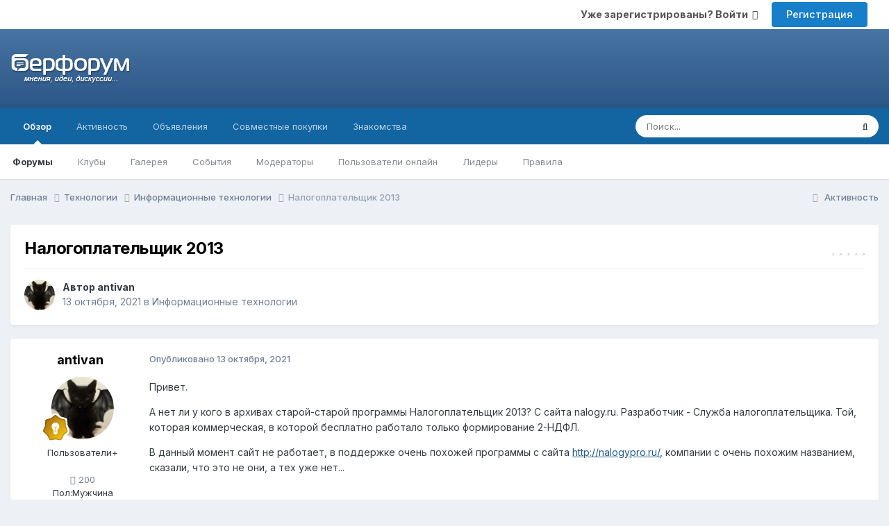

--- FILE ---
content_type: application/javascript; charset=utf-8
request_url: https://storage.berforum.ru/uploads/javascript_global/root_map.js?v=4e52a1ea3c1768990269
body_size: 177
content:
var ipsJavascriptMap={"core":{"global_core":"https://storage.berforum.ru/uploads/javascript_core/global_global_core.js","front_core":"https://storage.berforum.ru/uploads/javascript_core/front_front_core.js","front_streams":"https://storage.berforum.ru/uploads/javascript_core/front_front_streams.js","front_statuses":"https://storage.berforum.ru/uploads/javascript_core/front_front_statuses.js","front_profile":"https://storage.berforum.ru/uploads/javascript_core/front_front_profile.js","front_clubs":"https://storage.berforum.ru/uploads/javascript_core/front_front_clubs.js","front_search":"https://storage.berforum.ru/uploads/javascript_core/front_front_search.js","front_system":"https://storage.berforum.ru/uploads/javascript_core/front_front_system.js","front_messages":"https://storage.berforum.ru/uploads/javascript_core/front_front_messages.js","admin_core":"https://storage.berforum.ru/uploads/javascript_core/admin_admin_core.js","admin_system":"https://storage.berforum.ru/uploads/javascript_core/admin_admin_system.js"},"forums":{"front_topic":"https://storage.berforum.ru/uploads/javascript_forums/front_front_topic.js","front_forum":"https://storage.berforum.ru/uploads/javascript_forums/front_front_forum.js"},"gallery":{"front_browse":"https://storage.berforum.ru/uploads/javascript_gallery/front_front_browse.js","front_view":"https://storage.berforum.ru/uploads/javascript_gallery/front_front_view.js","front_global":"https://storage.berforum.ru/uploads/javascript_gallery/front_front_global.js","front_submit":"https://storage.berforum.ru/uploads/javascript_gallery/front_front_submit.js"},"calendar":{"front_browse":"https://storage.berforum.ru/uploads/javascript_calendar/front_front_browse.js","front_overview":"https://storage.berforum.ru/uploads/javascript_calendar/front_front_overview.js"}};;